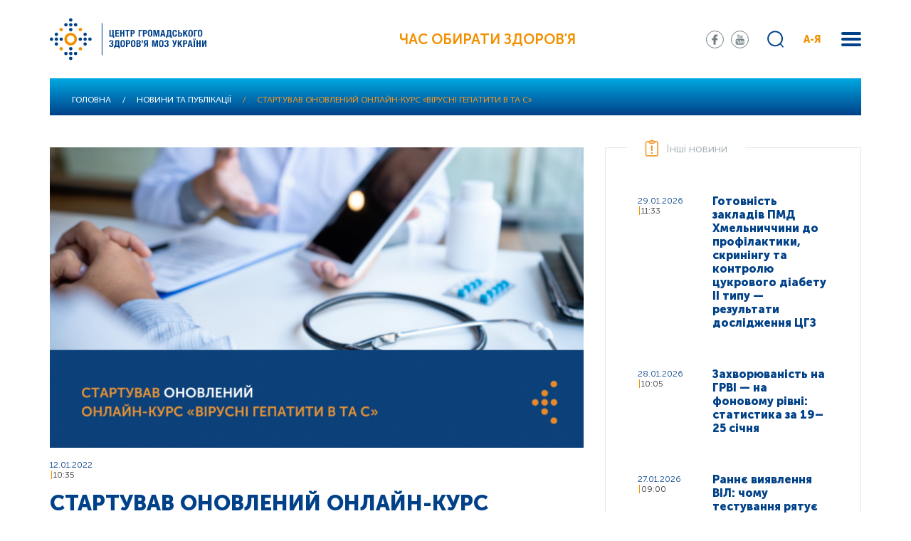

--- FILE ---
content_type: text/html; charset=UTF-8
request_url: https://phc.org.ua/news/startuvav-onovleniy-onlayn-kurs-virusni-gepatiti-v-ta-s
body_size: 19384
content:
<!DOCTYPE html>
<html lang="uk" dir="ltr" prefix="content: http://purl.org/rss/1.0/modules/content/  dc: http://purl.org/dc/terms/  foaf: http://xmlns.com/foaf/0.1/  og: http://ogp.me/ns#  rdfs: http://www.w3.org/2000/01/rdf-schema#  schema: http://schema.org/  sioc: http://rdfs.org/sioc/ns#  sioct: http://rdfs.org/sioc/types#  skos: http://www.w3.org/2004/02/skos/core#  xsd: http://www.w3.org/2001/XMLSchema# ">
  <head>
    <meta charset="utf-8" />
<link rel="canonical" href="http://phc.org.ua/news/startuvav-onovleniy-onlayn-kurs-virusni-gepatiti-v-ta-s" />
<meta name="description" content="На платформі дистанційного навчання Центру громадського здоров’я стартував оновлений навчальний курс «Вірусні гепатити В та С». Курс розроблено на основі Стандартів лікування вірусних гепатитів В і С, прийнятих у 2021 році." />
<meta property="og:image" content="https://phc.org.ua/sites/default/files/2022-01/11-01-2022-kurs-hepatitis.png" />
<meta name="MobileOptimized" content="width" />
<meta name="HandheldFriendly" content="true" />
<meta name="viewport" content="width=device-width, initial-scale=1.0" />
<link rel="shortcut icon" href="/sites/default/files/favicon_01.png" type="image/png" />
<link rel="alternate" hreflang="uk" href="http://phc.org.ua/news/startuvav-onovleniy-onlayn-kurs-virusni-gepatiti-v-ta-s" />
<link rel="revision" href="http://phc.org.ua/news/startuvav-onovleniy-onlayn-kurs-virusni-gepatiti-v-ta-s" />

    <title>Стартував оновлений онлайн-курс «Вірусні гепатити В та С» | Центр громадського здоров’я</title>
    <link rel="stylesheet" media="all" href="/sites/default/files/css/css_DduFjoNRmR6joHT_CpfByEVjZbQxyi7H8d4AZDDvgrw.css" />
<link rel="stylesheet" media="all" href="//fonts.googleapis.com/css?family=Roboto:100,300,400,500,700,900&amp;amp;subset=cyrillic" />
<link rel="stylesheet" media="all" href="//stackpath.bootstrapcdn.com/bootstrap/4.1.3/css/bootstrap.min.css" />
<link rel="stylesheet" media="all" href="/sites/default/files/css/css_o5qxaitWqGoU7uuTfkQOQhVbwUyisA8G9fBeDJz87DM.css" />

    
<!--[if lte IE 8]>
<script src="/sites/default/files/js/js_VtafjXmRvoUgAzqzYTA3Wrjkx9wcWhjP0G4ZnnqRamA.js"></script>
<![endif]-->

  </head>
  <body>
        <a href="#main-content" class="visually-hidden focusable">
      Перейти до основного вмісту
    </a>
    
      <div class="dialog-off-canvas-main-canvas" data-off-canvas-main-canvas>
    <div class="wrapper">
    <div class="search-block">
    <div class="container">
            <div class="row">
                    <div class="col-12">
                            <div class="search-form">
                                <div class="search-block-form" data-drupal-selector="search-block-form" id="block-moz-search" role="search">
  
    
      <form action="/search/content" method="get" id="search-block-form" accept-charset="UTF-8">
  <div class="js-form-item form-item js-form-type-search form-item-keys js-form-item-keys form-no-label">
      <label for="edit-keys" class="visually-hidden">Пошук</label>
        <input title="Введіть терміни, які необхідно знайти." data-drupal-selector="edit-keys" type="search" id="edit-keys" name="keys" value="" size="15" maxlength="128" class="form-search" />

        </div>
<div data-drupal-selector="edit-actions" class="form-actions js-form-wrapper form-wrapper" id="edit-actions"><input data-drupal-selector="edit-submit" type="submit" id="edit-submit" value="Пошук" class="button js-form-submit form-submit" />
</div>

</form>

  </div>

                                    <div class="close-search"></div>
                            </div>
                    </div>
            </div>
    </div>
</div>

<div class="menu">
    <div class="container">
          <div>
    <nav role="navigation" aria-labelledby="block-moz-main-menu-menu" id="block-moz-main-menu">
            
  <h2 class="visually-hidden" id="block-moz-main-menu-menu">Основна навіґація</h2>
  

        
                    <div class="menu-in">
                                <div class="one-sub-menu">
                      <div class="one-sub-tit">
                            <a href="/pro-centr" data-drupal-link-system-path="node/1117">Про центр</a>
                      </div>
                                                                <ul>
                                  <li>
                    <a href="/pro-centr/ustanovchi-dokumenti" data-drupal-link-system-path="node/1119">Установчі документи</a>
                                      </li>
                                  <li>
                    <a href="/pro-centr/zapobigannya-korupcii" data-drupal-link-system-path="node/1267">Запобігання корупції</a>
                                      </li>
                                  <li>
                    <a href="/pro-centr/vnutrishniy-audit" data-drupal-link-system-path="node/1483">Внутрішній аудит</a>
                                      </li>
                                  <li>
                    <a href="/pro-centr/proekti" data-drupal-link-system-path="node/1104">Проєкти</a>
                                      </li>
                                  <li>
                    <a href="/pro-centr/zakupivli" data-drupal-link-system-path="node/1192">Закупівлі</a>
                                      </li>
                                  <li>
                    <a href="/pro-centr/intervenciyna-epidemiologichna-sluzhba" data-drupal-link-system-path="node/1773">Інтервенційна епідеміологічна служба</a>
                                      </li>
                                  <li>
                    <a href="/pro-centr/ntgei" title="Національна технічна група експертів з питань імунопрофілактики (НТГЕІ)" data-drupal-link-system-path="node/1942">НТГЕІ</a>
                                      </li>
                                  <li>
                    <a href="/pro-centr/usunennya-pravovikh-bareriv" data-drupal-link-system-path="node/1818">Усунення правових бар’єрів</a>
                                      </li>
                                  <li>
                    <a href="/pro-centr/donacii" data-drupal-link-system-path="node/2020">Донації</a>
                                      </li>
                                  <li>
                    <a href="/pro-centr/energomenedzhment" data-drupal-link-system-path="node/3628">Енергоменеджмент</a>
                                      </li>
                                  <li>
                    <a href="/pro-centr/contacts" title="Контакти" data-drupal-link-system-path="node/13">Контакти</a>
                                      </li>
                          </ul>
        
                                      </div>
                                <div class="one-sub-menu">
                      <div class="one-sub-tit">
                            <a href="/kontrol-zakhvoryuvan" data-drupal-link-system-path="node/1107">Контроль захворювань</a>
                      </div>
                                                                <ul>
                                  <li>
                    <a href="/kontrol-zakhvoryuvan/tuberkuloz" data-drupal-link-system-path="node/1108">Туберкульоз</a>
                                      </li>
                                  <li>
                    <a href="/kontrol-zakhvoryuvan/vilsnid" data-drupal-link-system-path="node/1109">ВІЛ/СНІД</a>
                                      </li>
                                  <li>
                    <a href="/kontrol-zakhvoryuvan/virusni-gepatiti" data-drupal-link-system-path="node/1252">Вірусні гепатити</a>
                                      </li>
                                  <li>
                    <a href="/kontrol-zakhvoryuvan/inshi-infekciyni-zakhvoryuvannya" data-drupal-link-system-path="node/1156">Інші інфекційні захворювання</a>
                                      </li>
                                  <li>
                    <a href="/kontrol-zakhvoryuvan/imunizaciya" data-drupal-link-system-path="node/1245">Імунізація</a>
                                      </li>
                                  <li>
                    <a href="/kontrol-zakhvoryuvan/antimikrobna-rezistentnist" data-drupal-link-system-path="node/2556">Антимікробна резистентність</a>
                                      </li>
                                  <li>
                    <a href="/kontrol-zakhvoryuvan/infekciyniy-kontrol" data-drupal-link-system-path="node/1722">Інфекційний контроль</a>
                                      </li>
                                  <li>
                    <a href="/kontrol-zakhvoryuvan/neinfekciyni-zakhvoryuvannya" data-drupal-link-system-path="node/1258">Неінфекційні захворювання</a>
                                      </li>
                                  <li>
                    <a href="/kontrol-zakhvoryuvan/zalezhnist-vid-psikhoaktivnikh-rechovin" data-drupal-link-system-path="node/1110">Залежність від психоактивних речовин</a>
                                      </li>
                                  <li>
                    <a href="/kontrol-zakhvoryuvan/farmmenedzhment" data-drupal-link-system-path="node/1269">Фармменеджмент</a>
                                      </li>
                                  <li>
                    <a href="/kontrol-zakhvoryuvan/medichna-dopomoga-za-kordonom" title="Медична допомога вимушеним переселенцям за кордоном" data-drupal-link-system-path="node/3424">Меддопомога за кордоном</a>
                                      </li>
                          </ul>
        
                                      </div>
                                <div class="one-sub-menu">
                      <div class="one-sub-tit">
                            <a href="/kontrol-zakhvoryuvan/laboratorni-doslidzhennya/vsesvitnya-programa-laboratornogo-liderstva" title="Всесвітня програма лабораторного лідерства (GLLP)" data-drupal-link-system-path="node/3666">Всесвітня програма лабораторного лідерства</a>
                      </div>
                                      </div>
                                <div class="one-sub-menu">
                      <div class="one-sub-tit">
                            <a href="/eu4health" title="Програма EU4Health в Україні" data-drupal-link-system-path="node/3799">EU4Health</a>
                      </div>
                                      </div>
                                <div class="one-sub-menu">
                      <div class="one-sub-tit">
                            <a href="/promociya-zdorovya" data-drupal-link-system-path="node/1546">Промоція здоров’я</a>
                      </div>
                                                                <ul>
                                  <li>
                    <a href="/promociya-zdorovya/materiali-z-promocii-zdorovya" data-drupal-link-system-path="node/1262">Матеріали з промоції здоров’я</a>
                                      </li>
                                  <li>
                    <a href="/promociya-zdorovya/onlayn-testi" data-drupal-link-system-path="node/3085">Онлайн-тести</a>
                                      </li>
                          </ul>
        
                                      </div>
                                <div class="one-sub-menu">
                      <div class="one-sub-tit">
                            <a href="/karera-ta-navchannya" data-drupal-link-system-path="node/1363">Кар’єра</a>
                      </div>
                                                                <ul>
                                  <li>
                    <a href="/karera-ta-navchannya/vakansii" data-drupal-link-system-path="node/1120">Вакансії</a>
                                      </li>
                                  <li>
                    <a href="/karera-ta-navchannya/sertifikaciya-iso" data-drupal-link-system-path="node/3476">Сертифікація ISO</a>
                                      </li>
                                  <li>
                    <a href="/karera-ta-navchannya/bezperervniy-profesiyniy-rozvitok" data-drupal-link-system-path="node/4837">Безперервний професійний розвиток</a>
                                      </li>
                          </ul>
        
                                      </div>
                                <div class="one-sub-menu">
                      <div class="one-sub-tit">
                            <a href="https://courses.phc.org.ua/">Дистанційне навчання</a>
                      </div>
                                      </div>
                                <div class="one-sub-menu">
                      <div class="one-sub-tit">
                            <a href="/naukova-diyalnist" data-drupal-link-system-path="node/2703">Наукова діяльність</a>
                      </div>
                                      </div>
                                <div class="one-sub-menu">
                      <div class="one-sub-tit">
                            <a href="/regionalni-sistemi-gromadskogo-zdorovya" data-drupal-link-system-path="node/1822">Регіональні системи ГЗ</a>
                      </div>
                                                                <ul>
                                  <li>
                    <a href="/regionalni-sistemi-gromadskogo-zdorovya/gromadske-zdorovya-ukraini-profili-regioniv" title="Громадське здоров’я України: профілі регіонів" data-drupal-link-system-path="node/3463">Профілі регіонів</a>
                                      </li>
                          </ul>
        
                                      </div>
                                <div class="one-sub-menu">
                      <div class="one-sub-tit">
                            <a href="/news" data-drupal-link-system-path="news">Новини та публікації</a>
                      </div>
                                                                <ul>
                                  <li>
                    <a href="/news/all" data-drupal-link-system-path="news/all">Всі новини та публікації</a>
                                      </li>
                                  <li>
                    <a href="/promociya-zdorovya/daydzhest-cgz" title="Щомісячний дайджест для медпрацівників" data-drupal-link-system-path="node/3088">Дайджест ЦГЗ</a>
                                      </li>
                                  <li>
                    <a href="/promociya-zdorovya/daydzhest-pro-covid-19-cifri-i-fakti" title="Щотижневий дайджест про COVID-19: цифри і факти" data-drupal-link-system-path="node/3529">Дайджест про COVID-19</a>
                                      </li>
                          </ul>
        
                                      </div>
                                <div class="one-sub-menu">
                      <div class="one-sub-tit">
                            <a href="/reaguvannya-na-nadzvichayni-situacii" data-drupal-link-system-path="node/3150">Реагування на надзвичайні ситуації</a>
                      </div>
                                      </div>
                                <div class="one-sub-menu">
                      <div class="one-sub-tit">
                            <a href="/monitoring-i-statistika" data-drupal-link-system-path="node/3152">Моніторинг і статистика</a>
                      </div>
                                      </div>
                                <div class="one-sub-menu">
                      <div class="one-sub-tit">
                            <a href="/uptodate" data-drupal-link-system-path="node/3251">UpToDate</a>
                      </div>
                                      </div>
                        </div>
        


  </nav>

  </div>

    </div>
</div>


    <div class="menu-abc">
        <div class="sub-back">
                <a href="#">
                    назад в меню
                </a>
        </div>
        <div class="container">
            <nav role="navigation" aria-labelledby="block-aya-menu" id="block-aya">
            <div class="menu-abc-in">
                    <div class="one-sub-menu-abc">
                <div class="one-sub-tit-abc">
                    <span>І</span>
                </div>
                <ul>
                                            <li>
                            <a href="/kontrol-zakhvoryuvan/imunizaciya" data-drupal-link-system-path="node/1245">Імунізація</a>
                        </li>
                                            <li>
                            <a href="/kontrol-zakhvoryuvan/neinfekciyni-zakhvoryuvannya/sercevo-sudinni-zakhvoryuvannya/insult" data-drupal-link-system-path="node/1556">Інсульт</a>
                        </li>
                                            <li>
                            <a href="/kontrol-zakhvoryuvan/inshi-infekciyni-zakhvoryuvannya/infekcii-scho-peredayutsya-statevim-shlyakhom-ipssh" data-drupal-link-system-path="node/1175">Інфекції, що передаються статевим шляхом (ІПСШ)</a>
                        </li>
                                            <li>
                            <a href="/kontrol-zakhvoryuvan/inshi-infekciyni-zakhvoryuvannya/infekciyna-zakhvoryuvanist-naselennya-ukraini" data-drupal-link-system-path="node/1257">Інфекційна захворюваність населення України</a>
                        </li>
                                            <li>
                            <a href="/kontrol-zakhvoryuvan/inshi-infekciyni-zakhvoryuvannya/krapelni-infekcii/infekciyniy-mononukleoz" data-drupal-link-system-path="node/2635">Інфекційний мононуклеоз</a>
                        </li>
                                    </ul>
            </div>
                    <div class="one-sub-menu-abc">
                <div class="one-sub-tit-abc">
                    <span>А</span>
                </div>
                <ul>
                                            <li>
                            <a href="/kontrol-zakhvoryuvan/antimikrobna-rezistentnist" data-drupal-link-system-path="node/2556">Антимікробна резистентність</a>
                        </li>
                                            <li>
                            <a href="/kontrol-zakhvoryuvan/inshi-infekciyni-zakhvoryuvannya/sapronozi/antraks" title="Антракс (сибірка)" data-drupal-link-system-path="node/2634">Антракс (сибірка)</a>
                        </li>
                                            <li>
                            <a href="/kontrol-zakhvoryuvan/neinfekciyni-zakhvoryuvannya/sercevo-sudinni-zakhvoryuvannya/arterialna-gipertenziya" title="Артеріальна гіпертензія (артеріальна гіпертонія)" data-drupal-link-system-path="node/1554">Артеріальна гіпертензія</a>
                        </li>
                                            <li>
                            <a href="/kontrol-zakhvoryuvan/neinfekciyni-zakhvoryuvannya/inshi-neinfekciyni-zakhvoryuvannya/autizm" data-drupal-link-system-path="node/1558">Аутизм</a>
                        </li>
                                    </ul>
            </div>
                    <div class="one-sub-menu-abc">
                <div class="one-sub-tit-abc">
                    <span>Б</span>
                </div>
                <ul>
                                            <li>
                            <a href="/kontrol-zakhvoryuvan/inshi-infekciyni-zakhvoryuvannya/krapelni-infekcii/blizkoskhidniy-respiratorniy-sindrom-mers-cov" data-drupal-link-system-path="node/2632">Близькосхідний респіраторний синдром (MERS-CoV)</a>
                        </li>
                                            <li>
                            <a href="/kontrol-zakhvoryuvan/inshi-infekciyni-zakhvoryuvannya/kharchovi-otruennya/botulizm" data-drupal-link-system-path="node/1270">Ботулізм</a>
                        </li>
                                            <li>
                            <a href="/kontrol-zakhvoryuvan/inshi-infekciyni-zakhvoryuvannya/osoblivo-nebezpechni-infekcii/bruceloz" data-drupal-link-system-path="node/1274">Бруцельоз</a>
                        </li>
                                    </ul>
            </div>
                    <div class="one-sub-menu-abc">
                <div class="one-sub-tit-abc">
                    <span>В</span>
                </div>
                <ul>
                                            <li>
                            <a href="/kontrol-zakhvoryuvan/vilsnid" data-drupal-link-system-path="node/1109">ВІЛ/СНІД</a>
                        </li>
                                            <li>
                            <a href="/kontrol-zakhvoryuvan/virusni-gepatiti" data-drupal-link-system-path="node/1252">Вірусні гепатити</a>
                        </li>
                                            <li>
                            <a href="/kontrol-zakhvoryuvan/inshi-infekciyni-zakhvoryuvannya/krapelni-infekcii/vispa-mavp" data-drupal-link-system-path="node/2631">Віспа мавп</a>
                        </li>
                                            <li>
                            <a href="/kontrol-zakhvoryuvan/inshi-infekciyni-zakhvoryuvannya/krapelni-infekcii/vitryana-vispa" title="Вітряна віспа (вітрянка)" data-drupal-link-system-path="node/1913">Вітряна віспа</a>
                        </li>
                                    </ul>
            </div>
                    <div class="one-sub-menu-abc">
                <div class="one-sub-tit-abc">
                    <span>Г</span>
                </div>
                <ul>
                                            <li>
                            <a href="/kontrol-zakhvoryuvan/inshi-infekciyni-zakhvoryuvannya/osoblivo-nebezpechni-infekcii/virusni-gemoragichni-garyachki/garyachka-zakhidnogo-nilu" title="Геморагічна гарячка Західного Нілу" data-drupal-link-system-path="node/2637">Гарячка Західного Нілу</a>
                        </li>
                                            <li>
                            <a href="/kontrol-zakhvoryuvan/inshi-infekciyni-zakhvoryuvannya/kishkovi-infekcii/gostri-kishkovi-infekcii" data-drupal-link-system-path="node/1237">Гострі кишкові інфекції</a>
                        </li>
                                            <li>
                            <a href="/kontrol-zakhvoryuvan/inshi-infekciyni-zakhvoryuvannya/zakhvoryuvanist-na-grip-ta-grvi-v-ukraini" title="Грип та ГРВІ" data-drupal-link-system-path="node/1660">Грип</a>
                        </li>
                                            <li>
                            <a href="https://phc.org.ua/news/10-faktiv-pro-grudne-vigodovuvannya">Грудне вигодовування</a>
                        </li>
                                    </ul>
            </div>
                    <div class="one-sub-menu-abc">
                <div class="one-sub-tit-abc">
                    <span>Д</span>
                </div>
                <ul>
                                            <li>
                            <a href="/kontrol-zakhvoryuvan/inshi-infekciyni-zakhvoryuvannya/krapelni-infekcii/difteriya" data-drupal-link-system-path="node/1254">Дифтерія</a>
                        </li>
                                    </ul>
            </div>
                    <div class="one-sub-menu-abc">
                <div class="one-sub-tit-abc">
                    <span>Е</span>
                </div>
                <ul>
                                            <li>
                            <a href="/kontrol-zakhvoryuvan/inshi-infekciyni-zakhvoryuvannya/krapelni-infekcii/enterovirusna-infekciya" data-drupal-link-system-path="node/1239">Ентеровірусна інфекція</a>
                        </li>
                                            <li>
                            <a href="/kontrol-zakhvoryuvan/neinfekciyni-zakhvoryuvannya/inshi-neinfekciyni-zakhvoryuvannya/epilepsiya" data-drupal-link-system-path="node/1557">Епілепсія</a>
                        </li>
                                    </ul>
            </div>
                    <div class="one-sub-menu-abc">
                <div class="one-sub-tit-abc">
                    <span>Ж</span>
                </div>
                <ul>
                                            <li>
                            <a href="/kontrol-zakhvoryuvan/inshi-infekciyni-zakhvoryuvannya/osoblivo-nebezpechni-infekcii/virusni-gemoragichni-garyachki/zhovta-garyachka" data-drupal-link-system-path="node/1278">Жовта гарячка</a>
                        </li>
                                    </ul>
            </div>
                    <div class="one-sub-menu-abc">
                <div class="one-sub-tit-abc">
                    <span>З</span>
                </div>
                <ul>
                                            <li>
                            <a href="/kontrol-zakhvoryuvan/neinfekciyni-zakhvoryuvannya/inshi-neinfekciyni-zakhvoryuvannya/zakhvoryuvannya-organiv-zoru" data-drupal-link-system-path="node/1560">Захворювання органів зору</a>
                        </li>
                                            <li>
                            <a href="/promociya-zdorovya/proekt-prozdorove" data-drupal-link-system-path="node/1259">Здорове харчування</a>
                        </li>
                                            <li>
                            <a href="/news/zakhvoryuvannya-rotovoi-porozhnini-scho-varto-znati-i-yak-uberegtisya" data-drupal-link-system-path="node/1373">Здоров’я ротової порожнини</a>
                        </li>
                                    </ul>
            </div>
                    <div class="one-sub-menu-abc">
                <div class="one-sub-tit-abc">
                    <span>К</span>
                </div>
                <ul>
                                            <li>
                            <a href="/kontrol-zakhvoryuvan/imunizaciya/zagalna-informaciya" data-drupal-link-system-path="node/1246">Календар щеплень</a>
                        </li>
                                            <li>
                            <a href="/kontrol-zakhvoryuvan/inshi-infekciyni-zakhvoryuvannya/krapelni-infekcii/kashlyuk" title="Кашлюк (коклюш)" data-drupal-link-system-path="node/1244">Кашлюк</a>
                        </li>
                                            <li>
                            <a href="/kontrol-zakhvoryuvan/inshi-infekciyni-zakhvoryuvannya/krapelni-infekcii/kir" data-drupal-link-system-path="node/1240">Кір</a>
                        </li>
                                            <li>
                            <a href="/kontrol-zakhvoryuvan/inshi-infekciyni-zakhvoryuvannya/koronavirusna-infekciya-covid-19" data-drupal-link-system-path="node/1878">Коронавірусна інфекція COVID-19</a>
                        </li>
                                            <li>
                            <a href="/kontrol-zakhvoryuvan/inshi-infekciyni-zakhvoryuvannya/krapelni-infekcii/krasnukha" data-drupal-link-system-path="node/2633">Краснуха</a>
                        </li>
                                            <li>
                            <a href="/kontrol-zakhvoryuvan/inshi-infekciyni-zakhvoryuvannya/osoblivo-nebezpechni-infekcii/virusni-gemoragichni-garyachki/krim-kongo-gemoragichna-garyachka" data-drupal-link-system-path="node/2636">Крим-Конго геморагічна гарячка</a>
                        </li>
                                    </ul>
            </div>
                    <div class="one-sub-menu-abc">
                <div class="one-sub-tit-abc">
                    <span>Л</span>
                </div>
                <ul>
                                            <li>
                            <a href="/kontrol-zakhvoryuvan/inshi-infekciyni-zakhvoryuvannya/osoblivo-nebezpechni-infekcii/khvoroba-layma" title="Хвороба Лайма (кліщовий бореліоз, Лайм-бореліоз)" data-drupal-link-system-path="node/2625">Лайм-бореліоз</a>
                        </li>
                                            <li>
                            <a href="/kontrol-zakhvoryuvan/inshi-infekciyni-zakhvoryuvannya/osoblivo-nebezpechni-infekcii/leptospiroz" data-drupal-link-system-path="node/1236">Лептоспіроз</a>
                        </li>
                                            <li>
                            <a href="/kontrol-zakhvoryuvan/inshi-infekciyni-zakhvoryuvannya/listerioz" data-drupal-link-system-path="node/1268">Лістеріоз</a>
                        </li>
                                    </ul>
            </div>
                    <div class="one-sub-menu-abc">
                <div class="one-sub-tit-abc">
                    <span>М</span>
                </div>
                <ul>
                                            <li>
                            <a href="/kontrol-zakhvoryuvan/inshi-infekciyni-zakhvoryuvannya/osoblivo-nebezpechni-infekcii/malyariya" data-drupal-link-system-path="node/1235">Малярія</a>
                        </li>
                                            <li>
                            <a href="/kontrol-zakhvoryuvan/inshi-infekciyni-zakhvoryuvannya/krapelni-infekcii/meningokokova-infekciya" data-drupal-link-system-path="node/1911">Менінгококова інфекція</a>
                        </li>
                                    </ul>
            </div>
                    <div class="one-sub-menu-abc">
                <div class="one-sub-tit-abc">
                    <span>О</span>
                </div>
                <ul>
                                            <li>
                            <a href="/kontrol-zakhvoryuvan/neinfekciyni-zakhvoryuvannya/onkologichni-zakhvoryuvannya" data-drupal-link-system-path="node/1549">Онкологічні захворювання</a>
                        </li>
                                            <li>
                            <a href="/kontrol-zakhvoryuvan/inshi-infekciyni-zakhvoryuvannya/kharchovi-otruennya/otruennya-dikoroslimi-gribami-ta-roslinami" data-drupal-link-system-path="node/2626">Отруєння дикорослими грибами та рослинами</a>
                        </li>
                                    </ul>
            </div>
                    <div class="one-sub-menu-abc">
                <div class="one-sub-tit-abc">
                    <span>П</span>
                </div>
                <ul>
                                            <li>
                            <a href="/kontrol-zakhvoryuvan/inshi-infekciyni-zakhvoryuvannya/poliomielit-gvp" title="Поліомієліт (гострий в’ялий параліч)" data-drupal-link-system-path="node/1277">Поліомієліт (ГВП)</a>
                        </li>
                                            <li>
                            <a href="/kontrol-zakhvoryuvan/inshi-infekciyni-zakhvoryuvannya/pravec" data-drupal-link-system-path="node/1234">Правець</a>
                        </li>
                                            <li>
                            <a href="/kontrol-zakhvoryuvan/neinfekciyni-zakhvoryuvannya/profesiyne-zdorovya" data-drupal-link-system-path="node/2592">Професійне здоров’я</a>
                        </li>
                                            <li>
                            <a href="/news/psikhichne-zdorovya-molodi" data-drupal-link-system-path="node/1518">Психічне здоров’я</a>
                        </li>
                                            <li>
                            <a href="/kontrol-zakhvoryuvan/inshi-infekciyni-zakhvoryuvannya/krapelni-infekcii/grip-ptici" data-drupal-link-system-path="node/2430">Пташиний грип</a>
                        </li>
                                    </ul>
            </div>
                    <div class="one-sub-menu-abc">
                <div class="one-sub-tit-abc">
                    <span>Р</span>
                </div>
                <ul>
                                            <li>
                            <a href="/kontrol-zakhvoryuvan/inshi-infekciyni-zakhvoryuvannya/riziki-dlya-gromadskogo-zdorovya" data-drupal-link-system-path="node/1614">Ризики для громадського здоров’я</a>
                        </li>
                                            <li>
                            <a href="/kontrol-zakhvoryuvan/inshi-infekciyni-zakhvoryuvannya/kishkovi-infekcii/rotavirusna-infekciya" data-drupal-link-system-path="node/2620">Ротавірусна інфекція (ротавірусний ентерит)</a>
                        </li>
                                    </ul>
            </div>
                    <div class="one-sub-menu-abc">
                <div class="one-sub-tit-abc">
                    <span>С</span>
                </div>
                <ul>
                                            <li>
                            <a href="/kontrol-zakhvoryuvan/inshi-infekciyni-zakhvoryuvannya/kishkovi-infekcii/salmoneloz" data-drupal-link-system-path="node/2293">Сальмонельоз</a>
                        </li>
                                            <li>
                            <a href="/news/kokhane-zdorovya" data-drupal-link-system-path="node/1889">Сексуальне і репродуктивне здоров’я</a>
                        </li>
                                            <li>
                            <a href="/kontrol-zakhvoryuvan/inshi-infekciyni-zakhvoryuvannya/osoblivo-nebezpechni-infekcii/skaz" data-drupal-link-system-path="node/1243">Сказ</a>
                        </li>
                                            <li>
                            <a href="/kontrol-zakhvoryuvan/inshi-infekciyni-zakhvoryuvannya/krapelni-infekcii/skarlatina" data-drupal-link-system-path="node/1892">Скарлатина</a>
                        </li>
                                            <li>
                            <a href="/kontrol-zakhvoryuvan/inshi-infekciyni-zakhvoryuvannya/krapelni-infekcii/streptokokova-infekciya" data-drupal-link-system-path="node/1912">Стрептококова інфекція</a>
                        </li>
                                    </ul>
            </div>
                    <div class="one-sub-menu-abc">
                <div class="one-sub-tit-abc">
                    <span>Т</span>
                </div>
                <ul>
                                            <li>
                            <a href="/kontrol-zakhvoryuvan/tuberkuloz/pro-tuberkuloz" data-drupal-link-system-path="node/3223">Туберкульоз</a>
                        </li>
                                            <li>
                            <a href="/kontrol-zakhvoryuvan/inshi-infekciyni-zakhvoryuvannya/osoblivo-nebezpechni-infekcii/tulyaremiya" data-drupal-link-system-path="node/1275">Туляремія</a>
                        </li>
                                    </ul>
            </div>
                    <div class="one-sub-menu-abc">
                <div class="one-sub-tit-abc">
                    <span>Х</span>
                </div>
                <ul>
                                            <li>
                            <a href="/kontrol-zakhvoryuvan/inshi-infekciyni-zakhvoryuvannya/osoblivo-nebezpechni-infekcii/virusni-gemoragichni-garyachki/ebola" data-drupal-link-system-path="node/1279">Хвороба, спричинена вірусом Ебола (ХСВЕ)</a>
                        </li>
                                            <li>
                            <a href="/kontrol-zakhvoryuvan/inshi-infekciyni-zakhvoryuvannya/osoblivo-nebezpechni-infekcii/kholera" data-drupal-link-system-path="node/1238">Холера</a>
                        </li>
                                            <li>
                            <a href="/kontrol-zakhvoryuvan/neinfekciyni-zakhvoryuvannya/khronichni-respiratorni-zakhvoryuvannya" title="Астма, ХОЗЛ (хронічний бронхіт)" data-drupal-link-system-path="node/1550">Хронічні респіраторні захворювання</a>
                        </li>
                                    </ul>
            </div>
                    <div class="one-sub-menu-abc">
                <div class="one-sub-tit-abc">
                    <span>Ш</span>
                </div>
                <ul>
                                            <li>
                            <a href="/kontrol-zakhvoryuvan/inshi-infekciyni-zakhvoryuvannya/kishkovi-infekcii/shigeloz" title="Шигельоз (дизентерія)" data-drupal-link-system-path="node/2622">Шигельоз</a>
                        </li>
                                            <li>
                            <a href="/news/do-uvagi-mandrivnikiv-chim-zagrozhue-shistosomoz-i-yak-uberegtisya" data-drupal-link-system-path="node/2408">Шистосомоз</a>
                        </li>
                                    </ul>
            </div>
            </div>

  </nav>

        </div>
    </div>


<!-- Header -->
<header>

<script async src="https://www.googletagmanager.com/gtag/js?id=G-QYKPP2W4R1"></script>
<script>
window.dataLayer = window.dataLayer || [];
function gtag(){dataLayer.push(arguments);}
gtag('js', new Date());
gtag('config', 'G-QYKPP2W4R1');
</script>

    <div class="container">
            <div class="row">
                    <div class="col-12">
                            <div class="header-in align-content-center align-items-center justify-content-between d-flex">
                                                                            <div class="logo">
                                              <div>
    <div id="block-moz-branding">
  
    
        <a href="/" rel="home">
      <img src="/themes/moz/logo.svg" alt="Головна" />
    </a>
      
</div>

  </div>

                                        </div>
                                                                                                                <div class="text-inside">
                                            Час обирати здоров'я
                                        </div>
                                                                        <div class="show-mob-menu">
                                            <span></span>
                                            <span></span>
                                            <span></span>
                                    </div>

                                    <div class="mobile-body-menu">
                                            <div class="mobile-body-menu-in">
                                                                                                            <div class="mobile-body-menu-top">
                                                                  <div>
    <div class="header-soc">
<div id="block-soc-seti">
  
    
        
            <div><ul>
     <li class="s-1"><a href="https://www.facebook.com/phc.org.ua/" target="_blank"></a></li>
     <li class="s-3"><a href="https://www.youtube.com/channel/UCLGgvj2X9l89kIYzTPUj7GA/feed" target="_blank"></a></li>
</ul></div>
      
  </div>
</div>
  </div>

                                                        </div>
                                                                                                                                                                <div class="mobile-body-menu-search">
                                                            <div class="search-block-form" data-drupal-selector="search-block-form" id="block-moz-search" role="search">
  
    
      <form action="/search/content" method="get" id="search-block-form" accept-charset="UTF-8">
  <div class="js-form-item form-item js-form-type-search form-item-keys js-form-item-keys form-no-label">
      <label for="edit-keys" class="visually-hidden">Пошук</label>
        <input title="Введіть терміни, які необхідно знайти." data-drupal-selector="edit-keys" type="search" id="edit-keys" name="keys" value="" size="15" maxlength="128" class="form-search" />

        </div>
<div data-drupal-selector="edit-actions" class="form-actions js-form-wrapper form-wrapper" id="edit-actions"><input data-drupal-selector="edit-submit" type="submit" id="edit-submit" value="Пошук" class="button js-form-submit form-submit" />
</div>

</form>

  </div>

                                                        </div>
                                                                                                                                                                <div class="mobile-list-menu">
                                                              <div>
        <div class="mobile-list-menu">
        <ul>
            <li class="mob-abc"><a href="#">А-Я</a></li>
                                                                                <li class="has-sub menu-item">
                    <a href="/pro-centr" data-drupal-link-system-path="node/1117">Про центр</a>
                                            <div class="sub-mob-menu">
                            <div class="sub-back">
                                <a href="#">
                                    назад в меню
                                </a>
                            </div>
                            <ul>
                                                                    <li>
                                        <a href="/pro-centr/ustanovchi-dokumenti" data-drupal-link-system-path="node/1119">Установчі документи</a>
                                    </li>
                                                                    <li>
                                        <a href="/pro-centr/zapobigannya-korupcii" data-drupal-link-system-path="node/1267">Запобігання корупції</a>
                                    </li>
                                                                    <li>
                                        <a href="/pro-centr/vnutrishniy-audit" data-drupal-link-system-path="node/1483">Внутрішній аудит</a>
                                    </li>
                                                                    <li>
                                        <a href="/pro-centr/proekti" data-drupal-link-system-path="node/1104">Проєкти</a>
                                    </li>
                                                                    <li>
                                        <a href="/pro-centr/zakupivli" data-drupal-link-system-path="node/1192">Закупівлі</a>
                                    </li>
                                                                    <li>
                                        <a href="/pro-centr/intervenciyna-epidemiologichna-sluzhba" data-drupal-link-system-path="node/1773">Інтервенційна епідеміологічна служба</a>
                                    </li>
                                                                    <li>
                                        <a href="/pro-centr/ntgei" title="Національна технічна група експертів з питань імунопрофілактики (НТГЕІ)" data-drupal-link-system-path="node/1942">НТГЕІ</a>
                                    </li>
                                                                    <li>
                                        <a href="/pro-centr/usunennya-pravovikh-bareriv" data-drupal-link-system-path="node/1818">Усунення правових бар’єрів</a>
                                    </li>
                                                                    <li>
                                        <a href="/pro-centr/donacii" data-drupal-link-system-path="node/2020">Донації</a>
                                    </li>
                                                                    <li>
                                        <a href="/pro-centr/energomenedzhment" data-drupal-link-system-path="node/3628">Енергоменеджмент</a>
                                    </li>
                                                                    <li>
                                        <a href="/pro-centr/contacts" title="Контакти" data-drupal-link-system-path="node/13">Контакти</a>
                                    </li>
                                                            </ul>
                        </div>
                                    </li>
                                                                                <li class="has-sub menu-item">
                    <a href="/kontrol-zakhvoryuvan" data-drupal-link-system-path="node/1107">Контроль захворювань</a>
                                            <div class="sub-mob-menu">
                            <div class="sub-back">
                                <a href="#">
                                    назад в меню
                                </a>
                            </div>
                            <ul>
                                                                    <li>
                                        <a href="/kontrol-zakhvoryuvan/tuberkuloz" data-drupal-link-system-path="node/1108">Туберкульоз</a>
                                    </li>
                                                                    <li>
                                        <a href="/kontrol-zakhvoryuvan/vilsnid" data-drupal-link-system-path="node/1109">ВІЛ/СНІД</a>
                                    </li>
                                                                    <li>
                                        <a href="/kontrol-zakhvoryuvan/virusni-gepatiti" data-drupal-link-system-path="node/1252">Вірусні гепатити</a>
                                    </li>
                                                                    <li>
                                        <a href="/kontrol-zakhvoryuvan/inshi-infekciyni-zakhvoryuvannya" data-drupal-link-system-path="node/1156">Інші інфекційні захворювання</a>
                                    </li>
                                                                    <li>
                                        <a href="/kontrol-zakhvoryuvan/imunizaciya" data-drupal-link-system-path="node/1245">Імунізація</a>
                                    </li>
                                                                    <li>
                                        <a href="/kontrol-zakhvoryuvan/antimikrobna-rezistentnist" data-drupal-link-system-path="node/2556">Антимікробна резистентність</a>
                                    </li>
                                                                    <li>
                                        <a href="/kontrol-zakhvoryuvan/infekciyniy-kontrol" data-drupal-link-system-path="node/1722">Інфекційний контроль</a>
                                    </li>
                                                                    <li>
                                        <a href="/kontrol-zakhvoryuvan/neinfekciyni-zakhvoryuvannya" data-drupal-link-system-path="node/1258">Неінфекційні захворювання</a>
                                    </li>
                                                                    <li>
                                        <a href="/kontrol-zakhvoryuvan/zalezhnist-vid-psikhoaktivnikh-rechovin" data-drupal-link-system-path="node/1110">Залежність від психоактивних речовин</a>
                                    </li>
                                                                    <li>
                                        <a href="/kontrol-zakhvoryuvan/farmmenedzhment" data-drupal-link-system-path="node/1269">Фармменеджмент</a>
                                    </li>
                                                                    <li>
                                        <a href="/kontrol-zakhvoryuvan/medichna-dopomoga-za-kordonom" title="Медична допомога вимушеним переселенцям за кордоном" data-drupal-link-system-path="node/3424">Меддопомога за кордоном</a>
                                    </li>
                                                            </ul>
                        </div>
                                    </li>
                                                                                <li class="menu-item">
                    <a href="/kontrol-zakhvoryuvan/laboratorni-doslidzhennya/vsesvitnya-programa-laboratornogo-liderstva" title="Всесвітня програма лабораторного лідерства (GLLP)" data-drupal-link-system-path="node/3666">Всесвітня програма лабораторного лідерства</a>
                                    </li>
                                                                                <li class="menu-item">
                    <a href="/eu4health" title="Програма EU4Health в Україні" data-drupal-link-system-path="node/3799">EU4Health</a>
                                    </li>
                                                                                <li class="has-sub menu-item">
                    <a href="/promociya-zdorovya" data-drupal-link-system-path="node/1546">Промоція здоров’я</a>
                                            <div class="sub-mob-menu">
                            <div class="sub-back">
                                <a href="#">
                                    назад в меню
                                </a>
                            </div>
                            <ul>
                                                                    <li>
                                        <a href="/promociya-zdorovya/materiali-z-promocii-zdorovya" data-drupal-link-system-path="node/1262">Матеріали з промоції здоров’я</a>
                                    </li>
                                                                    <li>
                                        <a href="/promociya-zdorovya/onlayn-testi" data-drupal-link-system-path="node/3085">Онлайн-тести</a>
                                    </li>
                                                            </ul>
                        </div>
                                    </li>
                                                                                <li class="has-sub menu-item">
                    <a href="/karera-ta-navchannya" data-drupal-link-system-path="node/1363">Кар’єра</a>
                                            <div class="sub-mob-menu">
                            <div class="sub-back">
                                <a href="#">
                                    назад в меню
                                </a>
                            </div>
                            <ul>
                                                                    <li>
                                        <a href="/karera-ta-navchannya/vakansii" data-drupal-link-system-path="node/1120">Вакансії</a>
                                    </li>
                                                                    <li>
                                        <a href="/karera-ta-navchannya/sertifikaciya-iso" data-drupal-link-system-path="node/3476">Сертифікація ISO</a>
                                    </li>
                                                                    <li>
                                        <a href="/karera-ta-navchannya/bezperervniy-profesiyniy-rozvitok" data-drupal-link-system-path="node/4837">Безперервний професійний розвиток</a>
                                    </li>
                                                            </ul>
                        </div>
                                    </li>
                                                                                <li class="menu-item">
                    <a href="https://courses.phc.org.ua/">Дистанційне навчання</a>
                                    </li>
                                                                                <li class="menu-item">
                    <a href="/naukova-diyalnist" data-drupal-link-system-path="node/2703">Наукова діяльність</a>
                                    </li>
                                                                                <li class="has-sub menu-item">
                    <a href="/regionalni-sistemi-gromadskogo-zdorovya" data-drupal-link-system-path="node/1822">Регіональні системи ГЗ</a>
                                            <div class="sub-mob-menu">
                            <div class="sub-back">
                                <a href="#">
                                    назад в меню
                                </a>
                            </div>
                            <ul>
                                                                    <li>
                                        <a href="/regionalni-sistemi-gromadskogo-zdorovya/gromadske-zdorovya-ukraini-profili-regioniv" title="Громадське здоров’я України: профілі регіонів" data-drupal-link-system-path="node/3463">Профілі регіонів</a>
                                    </li>
                                                            </ul>
                        </div>
                                    </li>
                                                                                <li class="has-sub menu-item">
                    <a href="/news" data-drupal-link-system-path="news">Новини та публікації</a>
                                            <div class="sub-mob-menu">
                            <div class="sub-back">
                                <a href="#">
                                    назад в меню
                                </a>
                            </div>
                            <ul>
                                                                    <li>
                                        <a href="/news/all" data-drupal-link-system-path="news/all">Всі новини та публікації</a>
                                    </li>
                                                                    <li>
                                        <a href="/promociya-zdorovya/daydzhest-cgz" title="Щомісячний дайджест для медпрацівників" data-drupal-link-system-path="node/3088">Дайджест ЦГЗ</a>
                                    </li>
                                                                    <li>
                                        <a href="/promociya-zdorovya/daydzhest-pro-covid-19-cifri-i-fakti" title="Щотижневий дайджест про COVID-19: цифри і факти" data-drupal-link-system-path="node/3529">Дайджест про COVID-19</a>
                                    </li>
                                                            </ul>
                        </div>
                                    </li>
                                                                                <li class="menu-item">
                    <a href="/reaguvannya-na-nadzvichayni-situacii" data-drupal-link-system-path="node/3150">Реагування на надзвичайні ситуації</a>
                                    </li>
                                                                                <li class="menu-item">
                    <a href="/monitoring-i-statistika" data-drupal-link-system-path="node/3152">Моніторинг і статистика</a>
                                    </li>
                                                                                <li class="menu-item">
                    <a href="/uptodate" data-drupal-link-system-path="node/3251">UpToDate</a>
                                    </li>
                    </ul>
    </div>

  </div>

                                                        </div>
                                                                                                </div>
                                    </div>

                                    <div class="header-right">
                                                                                              <div class="region-header">
    <div class="header-soc">
<div id="block-socseti">
  
    
        
            <div><ul>
     <li class="s-1"><a href="https://www.facebook.com/phc.org.ua/" target="_blank"></a></li>
     <li class="s-3"><a href="https://www.youtube.com/channel/UCLGgvj2X9l89kIYzTPUj7GA/feed" target="_blank"></a></li>
</ul></div>
      
  </div>
</div>
  </div>

                                                                                        <div class="search">
                                                    <div class="show-search"></div>
                                            </div>
                                            <div class="abc">
                                                    <a href="#">
                                                        А-Я
                                                    </a>
                                            </div>
                                            <div class="show-menu">
                                                    <span></span>
                                                    <span></span>
                                                    <span></span>
                                            </div>
                                    </div>
                            </div>
                    </div>
            </div>
    </div>
</header>        <main>
            <div class="container">
		<div class="row">
                    <div class="col-md-12">
			<div class="inside-top">
                                                                                                <div class="broad no-tit">
                                          <div>
    <div id="block-moz-breadcrumbs">
  
    
        <nav role="navigation" aria-labelledby="system-breadcrumb">
    <ul>
          <li>
                  <a href="/">Головна</a>
              </li>
              <li><span>/</span></li>
                <li>
                  <a href="/news">Новини та публікації</a>
              </li>
              <li><span>/</span></li>
                <li>
                    <span>Стартував оновлений онлайн-курс «Вірусні гепатити В та С»</span>
              </li>
              </ul>
  </nav>

  </div>

  </div>

                                    </div>
                                                    </div>
                    </div>
                                                                                    <div class="col-xl-8 col-lg-6 news-wrap">
                        <div class="row">
                            <div class="col-md-12">
                                  <div>
    <div id="block-moz-content">
  
    
      <article data-history-node-id="3043" role="article" about="/news/startuvav-onovleniy-onlayn-kurs-virusni-gepatiti-v-ta-s" typeof="schema:Article">
    <div class="full-news">
        
                  <span property="schema:name" content="Стартував оновлений онлайн-курс «Вірусні гепатити В та С»" class="hidden"></span>


        
        <div>
                            <div class="full-news-thumb">
                    
            <div>  <img property="schema:image" src="/sites/default/files/styles/stranica_novosti/public/2022-01/11-01-2022-kurs-hepatitis.png?itok=iepQuE_G" width="950" height="535" alt="Стартував оновлений онлайн-курс «Вірусні гепатити В та С»" typeof="foaf:Image" />


</div>
      
                </div>
                        <div class="full-news-data">
                <div class="news-data">
                    <div class="news-data-top">
                        12.01.2022
                    </div>
                    <div class="news-data-time">
                        10:35
                    </div>
                </div>
            </div>
            <h1><span property="schema:name">Стартував оновлений онлайн-курс «Вірусні гепатити В та С»</span>
</h1>
            <div class="full-news-content">
            <div property="schema:text"><p><strong>На платформі дистанційного навчання Центру громадського здоров’я стартував оновлений навчальний курс «Вірусні гепатити В та С». Курс розроблено на основі <a href="https://phc.org.ua/news/moz-priynyav-novi-standarti-likuvannya-gepatitiv-v-ta-s-stane-dostupnishim" target="_blank">Стандартів лікування</a> вірусних гепатитів В і С, прийнятих у 2021 році.</strong></p>

<p><strong>На курсі учасники дізнаються про:</strong></p>

<ul>
	<li aria-level="1">особливості патогенезу вірусних гепатитів;</li>
	<li aria-level="1">сучасні підходи до спрощеної діагностики та моніторингу ефективності лікування;</li>
	<li aria-level="1">новітні лікарські засоби для лікування вірусних гепатитів В та С та шанси на одужання;</li>
	<li aria-level="1">особливості лікування пацієнтів із такими супутніми захворюваннями як ВІЛ, ниркова недостатність, цироз печінки.</li>
</ul>

<p><strong>Пройти онлайн курс можна за посиланням: </strong><a href="https://courses.phc.org.ua/courses/course-v1:PHC+76+2022/about" target="_blank">phc.org.ua/courses</a></p>

<p>Курс є повністю безкоштовним. Відеолекції і завдання доступні в будь-який час. </p>

<p>Після успішного завершення курсу учасники отримають сертифікат. Він є підставою для нарахування балів безперервного професійного розвитку в еквіваленті 10 годин.</p>

<p>Наразі, відповідно до оціночних даних, 5% населення інфіковано вірусним гепатитом С (3,6% з них мають хронічний ВГС) і близько 1,5% інфіковано вірусним гепатитом В.</p>

<p>Вірусний гепатит С — виліковний. Завдяки новітнім препаратам прямої противірусної дії виліковність становить 95%, лікування триває від 12 до 24 тижнів і практично не пов’язано з побічними реакціями.</p>

<p>Вірусний гепатит В вимагає пожиттєвого лікування, однак завдяки вчасному прийому лікарських засобів розвиток хвороби можна значно стримати. Попередити захворювання можна завдяки триразовій вакцинації.</p>
</div>
      </div>
            <div class="share-news">
                <div class="share-news-name">
                    Поділитися
                </div>
                <div class="header-soc">
                    <ul>
                        <li class="s-1"><a href="#" data-js="facebook-share"></a></li>
                        <li class="s-2"><a href="#" data-js="twitter-share"></a></li>
                    </ul>
                </div>
            </div>
            <script>
                var twitterShare = document.querySelector('[data-js="twitter-share"]');
                twitterShare.onclick = function(e) {
                  e.preventDefault();
                  var twitterWindow = window.open('https://twitter.com/share?url=' + document.URL, 'twitter-popup', 'height=350,width=600');
                  if(twitterWindow.focus) { twitterWindow.focus(); }
                    return false;
                  }

                var facebookShare = document.querySelector('[data-js="facebook-share"]');

                facebookShare.onclick = function(e) {
                  e.preventDefault();
                  var facebookWindow = window.open('https://www.facebook.com/sharer/sharer.php?u=' + document.URL, 'facebook-popup', 'height=350,width=600');
                  if(facebookWindow.focus) { facebookWindow.focus(); }
                    return false;
                }
            </script>
        </div>
    </div>
</article>

  </div>

  </div>

                            </div>
                        </div>
                    </div>
                                            <div class="col-xl-4 col-lg-6">
                              <div>
    <div class="views-element-container" id="block-moz-views-block-news-block-3">
  
    
      <div><div class="all-news-home inside js-view-dom-id-a6a88bb78484ab6172561a32b95903e6963daaf9ad8c1922e600deb9d78032ba">
  
  
  
  <div class="all-news-tit">
            <span>
                    <i>
                            <svg  width="20" height="26" version="1.1" id="Шар_1" xmlns="http://www.w3.org/2000/svg" xmlns:xlink="http://www.w3.org/1999/xlink" x="0px" y="0px"
                                     width="24.667px" height="31px" viewBox="0 0 24.667 31" enable-background="new 0 0 24.667 31" xml:space="preserve">
                            <g>
                                    <path fill="#F19220" d="M10.851,11.246h2.57l-0.18,9.129h-2.236L10.851,11.246z M10.851,22.814h2.57v2.543h-2.57V22.814z"/>
                            </g>
                            <path fill="#F09121" stroke="#F19220" stroke-miterlimit="10" d="M20.73,3.985h-3.464V3.959c0-0.459-0.374-0.833-0.833-0.833h-2.176
                                    V3.1c0-0.696-0.566-1.264-1.263-1.264h-1.719c-0.695,0-1.262,0.567-1.262,1.264v0.026H7.838c-0.459,0-0.833,0.374-0.833,0.833v0.026
                                    H3.541c-1.17,0-2.122,0.951-2.122,2.121v21.058c0,1.169,0.952,2.122,2.122,2.122h17.19c1.169,0,2.122-0.953,2.122-2.122V6.106
                                    C22.852,4.937,21.9,3.985,20.73,3.985z M10.819,3.1c0-0.253,0.205-0.458,0.456-0.458h1.719c0.252,0,0.457,0.205,0.457,0.458v0.026
                                    h-2.632V3.1z M7.811,3.959c0-0.015,0.013-0.027,0.027-0.027h8.595c0.014,0,0.026,0.013,0.026,0.027v0.427c0,0,0,0.001,0,0.003
                                    c0,0,0,0.001,0,0.002v0.857c0,0.725-0.59,1.315-1.316,1.315H9.127c-0.726,0-1.316-0.591-1.316-1.315V3.959z M22.046,27.164
                                    c0,0.726-0.591,1.316-1.316,1.316H3.541c-0.726,0-1.316-0.591-1.316-1.316V6.106c0-0.725,0.59-1.315,1.316-1.315h3.464
                                    c0,0,0.144,1.054,0.176,1.201c0,0,0.19,1.278,1.946,1.378h6.016c0.698,0,1.319-0.339,1.706-0.861c0,0,0.397-0.592,0.417-1.261V4.791
                                    h3.464c0.725,0,1.316,0.591,1.316,1.315V27.164z"/>
                            </svg>
                    </i>
                    Інші новини
            </span>
    </div>
  
  
  

      <div class="one-news"><div class="views-field views-field-created-1"><span class="field-content"><div class="one-news-data">
	<div class="news-data">
		<div class="news-data-top">
			29.01.2026
		</div>
		<div class="news-data-time">
			11:33
		</div>
	</div>
</div></span></div><div class="views-field views-field-title"><div class="field-content one-news-link"><a href="/news/gotovnist-zakladiv-pmd-khmelnichchini-do-profilaktiki-skriningu-ta-kontrolyu-cukrovogo-diabetu" hreflang="uk">Готовність закладів ПМД  Хмельниччини до профілактики, скринінгу та контролю цукрового діабету ІІ типу — результати дослідження ЦГЗ </a></div></div></div>
    <div class="one-news"><div class="views-field views-field-created-1"><span class="field-content"><div class="one-news-data">
	<div class="news-data">
		<div class="news-data-top">
			28.01.2026
		</div>
		<div class="news-data-time">
			10:05
		</div>
	</div>
</div></span></div><div class="views-field views-field-title"><div class="field-content one-news-link"><a href="/news/zakhvoryuvanist-na-grvi-na-fonovomu-rivni-statistika-za-19-25-sichnya" hreflang="uk">Захворюваність на ГРВІ — на фоновому рівні: статистика за 19–25 січня</a></div></div></div>
    <div class="one-news"><div class="views-field views-field-created-1"><span class="field-content"><div class="one-news-data">
	<div class="news-data">
		<div class="news-data-top">
			27.01.2026
		</div>
		<div class="news-data-time">
			09:00
		</div>
	</div>
</div></span></div><div class="views-field views-field-title"><div class="field-content one-news-link"><a href="/news/ranne-viyavlennya-vil-chomu-testuvannya-ryatue-zhittya" hreflang="uk">Раннє виявлення ВІЛ: чому тестування рятує життя</a></div></div></div>
    <div class="one-news"><div class="views-field views-field-created-1"><span class="field-content"><div class="one-news-data">
	<div class="news-data">
		<div class="news-data-top">
			26.01.2026
		</div>
		<div class="news-data-time">
			15:50
		</div>
	</div>
</div></span></div><div class="views-field views-field-title"><div class="field-content one-news-link"><a href="/news/vidokremlene-rozmischennya-pacientiv-dlya-chogo-potribni-osoblivi-umovi-doglyadu-v-likarni" hreflang="uk">Відокремлене розміщення пацієнтів: для чого потрібні особливі умови догляду в лікарні</a></div></div></div>
    <div class="one-news"><div class="views-field views-field-created-1"><span class="field-content"><div class="one-news-data">
	<div class="news-data">
		<div class="news-data-top">
			26.01.2026
		</div>
		<div class="news-data-time">
			10:00
		</div>
	</div>
</div></span></div><div class="views-field views-field-title"><div class="field-content one-news-link"><a href="/news/displaziya-eroziya-i-polipi-scho-take-peredrakovi-stani-rshm-i-na-yaki-oznaki-zhinkam-zvernuti" hreflang="uk">Дисплазія, ерозія і поліпи: що таке передракові стани РШМ і на які ознаки жінкам звернути увагу </a></div></div></div>
    <div class="one-news"><div class="views-field views-field-created-1"><span class="field-content"><div class="one-news-data">
	<div class="news-data">
		<div class="news-data-top">
			25.01.2026
		</div>
		<div class="news-data-time">
			12:43
		</div>
	</div>
</div></span></div><div class="views-field views-field-title"><div class="field-content one-news-link"><a href="/news/khvoroba-z-minulogo-chi-realna-zagroza-scho-potribno-znati-pro-lepru" hreflang="uk">Хвороба з минулого чи реальна загроза? Що потрібно знати про лепру</a></div></div></div>
    <div class="one-news"><div class="views-field views-field-created-1"><span class="field-content"><div class="one-news-data">
	<div class="news-data">
		<div class="news-data-top">
			23.01.2026
		</div>
		<div class="news-data-time">
			16:00
		</div>
	</div>
</div></span></div><div class="views-field views-field-title"><div class="field-content one-news-link"><a href="/news/vakcini-proti-tuberkulozu-ta-skazu-ponad-274-tisyachi-doz-dlya-bezoplatnikh-scheplen" hreflang="uk">Вакцини проти туберкульозу та сказу: понад 274 тисячі доз для безоплатних щеплень доставлять до регіонів у лютому</a></div></div></div>
    <div class="one-news"><div class="views-field views-field-created-1"><span class="field-content"><div class="one-news-data">
	<div class="news-data">
		<div class="news-data-top">
			23.01.2026
		</div>
		<div class="news-data-time">
			09:53
		</div>
	</div>
</div></span></div><div class="views-field views-field-title"><div class="field-content one-news-link"><a href="/news/pozalegeneviy-tuberkuloz-scho-varto-znati-pro-simptomi-diagnostiku-i-likuvannya" hreflang="uk">Позалегеневий туберкульоз: що варто знати про симптоми, діагностику і лікування</a></div></div></div>
    <div class="one-news"><div class="views-field views-field-created-1"><span class="field-content"><div class="one-news-data">
	<div class="news-data">
		<div class="news-data-top">
			22.01.2026
		</div>
		<div class="news-data-time">
			14:00
		</div>
	</div>
</div></span></div><div class="views-field views-field-title"><div class="field-content one-news-link"><a href="/news/v-ukrainu-nadiyshlo-ponad-488-tisyach-doz-vakcini-penta-hib-vid-pyati-infekciy-dlya-ditey" hreflang="uk">В Україну надійшло понад 488 тисяч доз вакцини ПЕНТА-Hib від п’яти інфекцій для дітей</a></div></div></div>
    <div class="one-news"><div class="views-field views-field-created-1"><span class="field-content"><div class="one-news-data">
	<div class="news-data">
		<div class="news-data-top">
			22.01.2026
		</div>
		<div class="news-data-time">
			11:32
		</div>
	</div>
</div></span></div><div class="views-field views-field-title"><div class="field-content one-news-link"><a href="/news/yak-povyazani-arterialna-gipertenziya-ta-diabet-ii-tipu" hreflang="uk">Як пов’язані артеріальна гіпертензія та діабет ІІ типу </a></div></div></div>
    <div class="one-news"><div class="views-field views-field-created-1"><span class="field-content"><div class="one-news-data">
	<div class="news-data">
		<div class="news-data-top">
			21.01.2026
		</div>
		<div class="news-data-time">
			16:10
		</div>
	</div>
</div></span></div><div class="views-field views-field-title"><div class="field-content one-news-link"><a href="/news/centr-gromadskogo-zdorovya-otrimav-akreditaciyu-dlya-sertifikacii-personalu-za-iso-151892022" hreflang="uk">Центр громадського здоров’я отримав акредитацію для сертифікації персоналу за ISO 15189:2022 </a></div></div></div>
    <div class="one-news"><div class="views-field views-field-created-1"><span class="field-content"><div class="one-news-data">
	<div class="news-data">
		<div class="news-data-top">
			21.01.2026
		</div>
		<div class="news-data-time">
			12:01
		</div>
	</div>
</div></span></div><div class="views-field views-field-title"><div class="field-content one-news-link"><a href="/news/antiretrovirusnu-terapiyu-v-ukraini-otrimue-115-650-lyudey-yaki-zhivut-z-vil-dani-na-01012026" hreflang="uk">Антиретровірусну терапію в Україні отримує 115 650 людей, які живуть з ВІЛ, — дані на 01.01.2026</a></div></div></div>
    <div class="one-news"><div class="views-field views-field-created-1"><span class="field-content"><div class="one-news-data">
	<div class="news-data">
		<div class="news-data-top">
			21.01.2026
		</div>
		<div class="news-data-time">
			09:47
		</div>
	</div>
</div></span></div><div class="views-field views-field-title"><div class="field-content one-news-link"><a href="/news/zakhvoryuvanist-na-grvi-na-fonovomu-rivni-122-335-novikh-vipadkiv-za-minuliy-tizhden" hreflang="uk">Захворюваність на ГРВІ — на фоновому рівні: 122 335 нових випадків за минулий тиждень </a></div></div></div>
    <div class="one-news"><div class="views-field views-field-created-1"><span class="field-content"><div class="one-news-data">
	<div class="news-data">
		<div class="news-data-top">
			20.01.2026
		</div>
		<div class="news-data-time">
			14:00
		</div>
	</div>
</div></span></div><div class="views-field views-field-title"><div class="field-content one-news-link"><a href="/news/zaproshuemo-na-vebinar-razom-proti-raku-shiyki-matki-profilaktika-skrining-rannya-diagnostika" hreflang="uk">Запрошуємо на вебінар «Разом проти раку шийки матки: профілактика, скринінг, рання діагностика» </a></div></div></div>
    <div class="one-news"><div class="views-field views-field-created-1"><span class="field-content"><div class="one-news-data">
	<div class="news-data">
		<div class="news-data-top">
			20.01.2026
		</div>
		<div class="news-data-time">
			11:45
		</div>
	</div>
</div></span></div><div class="views-field views-field-title"><div class="field-content one-news-link"><a href="/news/v-ukraini-bezoplatno-vakcinuyut-vid-vpl-divchat-12-13-rokiv-scho-sche-varto-znati" hreflang="uk">В Україні безоплатно вакцинують від ВПЛ дівчат 12-13 років: що ще варто знати</a></div></div></div>
    <div class="one-news"><div class="views-field views-field-created-1"><span class="field-content"><div class="one-news-data">
	<div class="news-data">
		<div class="news-data-top">
			19.01.2026
		</div>
		<div class="news-data-time">
			12:00
		</div>
	</div>
</div></span></div><div class="views-field views-field-title"><div class="field-content one-news-link"><a href="/news/yak-zapisatisya-na-bezoplatniy-skrining-zdorovya-40" hreflang="uk">Як записатися на безоплатний «Скринінг здоров’я 40+»</a></div></div></div>
    <div class="one-news"><div class="views-field views-field-created-1"><span class="field-content"><div class="one-news-data">
	<div class="news-data">
		<div class="news-data-top">
			14.01.2026
		</div>
		<div class="news-data-time">
			09:45
		</div>
	</div>
</div></span></div><div class="views-field views-field-title"><div class="field-content one-news-link"><a href="/news/zakhvoryuvanist-na-grvi-na-fonovomu-rivni-121-497-novikh-vipadkiv-za-minuliy-tizhden" hreflang="uk">Захворюваність на ГРВІ — на фоновому рівні: 121 497 нових випадків за минулий тиждень</a></div></div></div>
    <div class="one-news"><div class="views-field views-field-created-1"><span class="field-content"><div class="one-news-data">
	<div class="news-data">
		<div class="news-data-top">
			13.01.2026
		</div>
		<div class="news-data-time">
			10:00
		</div>
	</div>
</div></span></div><div class="views-field views-field-title"><div class="field-content one-news-link"><a href="/news/protidiya-tuberkulozu-v-ukraini-pidsumki-2025-roku-ta-prioriteti-na-2026-rik" hreflang="uk">Протидія туберкульозу в Україні: підсумки 2025 року та пріоритети на 2026 рік</a></div></div></div>
    <div class="one-news"><div class="views-field views-field-created-1"><span class="field-content"><div class="one-news-data">
	<div class="news-data">
		<div class="news-data-top">
			12.01.2026
		</div>
		<div class="news-data-time">
			16:00
		</div>
	</div>
</div></span></div><div class="views-field views-field-title"><div class="field-content one-news-link"><a href="/news/statistika-tuberkulozu-v-ukraini-gruden-2025-roku" hreflang="uk">Статистика туберкульозу в Україні: грудень 2025 року</a></div></div></div>
    <div class="one-news"><div class="views-field views-field-created-1"><span class="field-content"><div class="one-news-data">
	<div class="news-data">
		<div class="news-data-top">
			12.01.2026
		</div>
		<div class="news-data-time">
			09:30
		</div>
	</div>
</div></span></div><div class="views-field views-field-title"><div class="field-content one-news-link"><a href="/news/scho-vkhodit-do-novoi-medichnoi-programi-skrining-zdorovya-40" hreflang="uk">Що входить до нової медичної програми «Скринінг здоровʼя 40+»</a></div></div></div>
    <div class="one-news"><div class="views-field views-field-created-1"><span class="field-content"><div class="one-news-data">
	<div class="news-data">
		<div class="news-data-top">
			09.01.2026
		</div>
		<div class="news-data-time">
			16:10
		</div>
	</div>
</div></span></div><div class="views-field views-field-title"><div class="field-content one-news-link"><a href="/news/statistika-vilsnid-v-ukraini-gruden-2025-roku" hreflang="uk">Статистика ВІЛ/СНІД в Україні: грудень 2025 року</a></div></div></div>
    <div class="one-news"><div class="views-field views-field-created-1"><span class="field-content"><div class="one-news-data">
	<div class="news-data">
		<div class="news-data-top">
			08.01.2026
		</div>
		<div class="news-data-time">
			09:50
		</div>
	</div>
</div></span></div><div class="views-field views-field-title"><div class="field-content one-news-link"><a href="/news/kraschiy-zakhist-dityam-zruchnishe-batkam-yak-zminivsya-kalendar-profilaktichnikh-scheplen-z" hreflang="uk">Кращий захист дітям, зручніше батькам: як змінився Календар профілактичних щеплень з 2026 року</a></div></div></div>
    <div class="one-news"><div class="views-field views-field-created-1"><span class="field-content"><div class="one-news-data">
	<div class="news-data">
		<div class="news-data-top">
			07.01.2026
		</div>
		<div class="news-data-time">
			09:45
		</div>
	</div>
</div></span></div><div class="views-field views-field-title"><div class="field-content one-news-link"><a href="/news/zakhvoryuvanist-na-grvi-na-fonovomu-rivni-105-471-noviy-vipadok-za-minuliy-tizhden" hreflang="uk">Захворюваність на ГРВІ — на фоновому рівні: 105 471 новий випадок за минулий тиждень</a></div></div></div>
    <div class="one-news"><div class="views-field views-field-created-1"><span class="field-content"><div class="one-news-data">
	<div class="news-data">
		<div class="news-data-top">
			06.01.2026
		</div>
		<div class="news-data-time">
			17:20
		</div>
	</div>
</div></span></div><div class="views-field views-field-title"><div class="field-content one-news-link"><a href="/news/scho-neobkhidno-znati-pro-nacionalnu-programu-skrining-zdorovya-40" hreflang="uk">Що необхідно знати про Національну програму «Скринінг здоров’я 40+»</a></div></div></div>
    <div class="one-news"><div class="views-field views-field-created-1"><span class="field-content"><div class="one-news-data">
	<div class="news-data">
		<div class="news-data-top">
			06.01.2026
		</div>
		<div class="news-data-time">
			10:58
		</div>
	</div>
</div></span></div><div class="views-field views-field-title"><div class="field-content one-news-link"><a href="/news/ditey-i-doroslikh-v-ukraini-vakcinuyut-bezoplatno-za-kalendarem-profilaktichnikh-scheplen" hreflang="uk">Дітей і дорослих в Україні вакцинують безоплатно за Календарем профілактичних щеплень</a></div></div></div>
    <div class="one-news"><div class="views-field views-field-created-1"><span class="field-content"><div class="one-news-data">
	<div class="news-data">
		<div class="news-data-top">
			05.01.2026
		</div>
		<div class="news-data-time">
			10:55
		</div>
	</div>
</div></span></div><div class="views-field views-field-title"><div class="field-content one-news-link"><a href="/news/raku-shiyki-matki-mozhna-zapobigti-v-95-vipadkiv-rozpovidaemo-yak-zakhistitisya" hreflang="uk">Раку шийки матки можна запобігти в 95% випадків. Розповідаємо, як захистити(ся)</a></div></div></div>
    <div class="one-news"><div class="views-field views-field-created-1"><span class="field-content"><div class="one-news-data">
	<div class="news-data">
		<div class="news-data-top">
			02.01.2026
		</div>
		<div class="news-data-time">
			09:25
		</div>
	</div>
</div></span></div><div class="views-field views-field-title"><div class="field-content one-news-link"><a href="/news/malenki-kroki-tezh-progres-realistichni-poradi-yak-podbati-pro-sebe-v-novomu-roci" hreflang="uk">Маленькі кроки — теж прогрес: реалістичні поради, як подбати про себе в новому році</a></div></div></div>
    <div class="one-news"><div class="views-field views-field-created-1"><span class="field-content"><div class="one-news-data">
	<div class="news-data">
		<div class="news-data-top">
			01.01.2026
		</div>
		<div class="news-data-time">
			11:00
		</div>
	</div>
</div></span></div><div class="views-field views-field-title"><div class="field-content one-news-link"><a href="/news/vid-sogodni-v-ukraini-die-onovleniy-kalendar-profilaktichnikh-scheplen-scho-zminilosya" hreflang="uk">Від сьогодні в Україні діє оновлений Календар профілактичних щеплень: що змінилося</a></div></div></div>
    <div class="one-news"><div class="views-field views-field-created-1"><span class="field-content"><div class="one-news-data">
	<div class="news-data">
		<div class="news-data-top">
			31.12.2025
		</div>
		<div class="news-data-time">
			12:20
		</div>
	</div>
</div></span></div><div class="views-field views-field-title"><div class="field-content one-news-link"><a href="/news/svyato-bez-nastroyu-zustrichayte-noviy-rik-yak-khochetsya-same-vam" hreflang="uk">Свято без настрою: зустрічайте Новий рік, як хочеться саме вам </a></div></div></div>
    <div class="one-news"><div class="views-field views-field-created-1"><span class="field-content"><div class="one-news-data">
	<div class="news-data">
		<div class="news-data-top">
			31.12.2025
		</div>
		<div class="news-data-time">
			09:10
		</div>
	</div>
</div></span></div><div class="views-field views-field-title"><div class="field-content one-news-link"><a href="/news/zakhvoryuvanist-na-grvi-perevazhno-zberigaetsya-na-fonovomu-rivni-120-764-novikh-vipadki-za" hreflang="uk">Захворюваність на ГРВІ переважно зберігається на фоновому рівні: 120 764 нових випадки за минулий тиждень</a></div></div></div>

  
  

  
  

    <div class="more-news">
            <a href="/news/all">
                    Більше новин
            </a>
    </div>
   <div class="unit-date">
        <a href="/news/date">
            Визначні дати
        </a>
    </div>
  
</div>
</div>

  </div>

  </div>

                        </div>
                                    </div>
            </div>
        </main>
    <!-- footer -->
<footer>
<script async src="https://www.googletagmanager.com/gtag/js?id=G-QYKPP2W4R1"></script>
<script>
    window.dataLayer = window.dataLayer || [];
        function gtag(){dataLayer.push(arguments);}
            gtag('js', new Date());
                gtag('config', 'G-QYKPP2W4R1');
                </script>
    <div class="footer-top">
            <div class="container">

                                                                         
                                              <div class="foot-cont row">
    <div id="block-nashaadresa-2" class="one-foot-cont col-sm-6 col-md-3">
  
      <div class="foot-cont-tit">Наша адреса</div>
    
        <div class="foot-cont-descr">
            <div>вул. Ярославська, <br>41, м. Київ, 04071

</div>
      </div>
  </div>
<div id="block-godiniroboti" class="one-foot-cont col-sm-6 col-md-3">
  
      <div class="foot-cont-tit">Години роботи</div>
    
        <div class="foot-cont-descr">
            <div>Пн–Пт<br>09:00–18:00
</div>
      </div>
  </div>
<div id="block-arkhiv" class="one-foot-cont col-sm-6 col-md-3">
  
      <div class="foot-cont-tit">Архів</div>
    
        <div class="foot-cont-descr">
            <div><p><a href="http://old.phc.org.ua/" target="_blank">old.phc.org.ua</a></p>
</div>
      </div>
  </div>
<div id="block-nashaadresa" class="one-foot-cont col col-sm-6 col-md-3">
  
        <div class="foot-cont-tit"><a href="/pro-centr/contacts">Контакти</a></div>
    
        <div class="foot-cont-descr">
            <div><a class="link-phone" href="tel:+380 44 334 56 89"> +380 44 334 56 89</a><br>
<a class="link-mail" href="mailto:info@phc.org.ua">info@phc.org.ua</a>
</div>
      </div>
  </div>

  </div>

                           
                                                </div>
    </div>

    <div class="footer-bot">
            <div class="container">
                    <div class="row">
                            <div class="col-12">
                                    <span>
                                         © Державна установа «Центр громадського здоров’я Міністерства охорони здоров’я України», 2026
                                    </span>
                                    <br />
                                    Цитування, копіювання окремих частин текстів, зображень або відео, передрук чи будь-яке інше поширення інформації Центру громадського здоров’я МОЗ України (ЦГЗ) можливі за умови посилання на ЦГЗ. 
Для інтернет-видань гіперпосилання на www.phc.org.ua обов’язкове.
                            </div>
                    </div>
            </div>
    </div>
</footer></div>
  </div>

    
    <script type="application/json" data-drupal-selector="drupal-settings-json">{"path":{"baseUrl":"\/","scriptPath":null,"pathPrefix":"","currentPath":"node\/3043","currentPathIsAdmin":false,"isFront":false,"currentLanguage":"uk"},"pluralDelimiter":"\u0003","suppressDeprecationErrors":true,"ajaxPageState":{"libraries":"core\/html5shiv,moz\/bootstrap,moz\/fonts,moz\/global-styling,moz\/google_analytics,moz\/popper,moz\/slick,system\/base,views\/views.module","theme":"moz","theme_token":null},"ajaxTrustedUrl":{"\/search\/content":true},"jquery":{"ui":{"datepicker":{"isRTL":false,"firstDay":1}}},"user":{"uid":0,"permissionsHash":"5d0b69b00a3789d274a805a09593133b1205c045dbf5508d0c2f8683575980a7"}}</script>
<script src="/sites/default/files/js/js_kD4A2kV8SzEt-mge7CVIkKaa5rSglOjFJGlvoNvRJMY.js"></script>
<script src="//cdnjs.cloudflare.com/ajax/libs/popper.js/1.14.3/umd/popper.min.js" async integrity="sha384-ZMP7rVo3mIykV+2+9J3UJ46jBk0WLaUAdn689aCwoqbBJiSnjAK/l8WvCWPIPm49" crossorigin="anonymous"></script>
<script src="//stackpath.bootstrapcdn.com/bootstrap/4.1.3/js/bootstrap.min.js" async integrity="sha384-ChfqqxuZUCnJSK3+MXmPNIyE6ZbWh2IMqE241rYiqJxyMiZ6OW/JmZQ5stwEULTy" crossorigin="anonymous"></script>
<script src="/sites/default/files/js/js_L_eiDJ_og-SLVjo9l0VYQdZQLS21DhpcFVONR3y7L7k.js"></script>
<script src="https://www.googletagmanager.com/gtag/js?id=G-QYKPP2W4R1" async></script>

  </body>
</html>


--- FILE ---
content_type: image/svg+xml
request_url: https://phc.org.ua/themes/moz/logo.svg
body_size: 9425
content:
<svg xmlns="http://www.w3.org/2000/svg" width="220" height="70"><path fill="none" d="M-1-1h222v72H-1V-1z"/><circle fill="#F29100" cx="15.9" cy="21.5" r="2.4"/><circle fill="#F29100" cx="42.9" cy="21.5" r="2.4"/><circle fill="#F29100" cx="15.9" cy="48.5" r="2.4"/><path fill="#F29100" d="M43.4 46.2c-1.3-.3-2.5.6-2.8 1.9-.1.3-.1.6 0 .9.3 1.3 1.5 2.1 2.8 1.9 1.3-.3 2.1-1.5 1.9-2.8-.3-1-1-1.7-1.9-1.9z"/><path fill="#004188" d="M72.9 57.5c0 .1 0 .1 0 0h1V12.4h-1v45.1z"/><circle fill="#004188" cx="29.4" cy="62" r="2.4"/><circle fill="#004188" cx="29.4" cy="14.8" r="2.4"/><circle fill="#004188" cx="29.4" cy="8" r="2.4"/><circle fill="#004188" cx="22.6" cy="14.8" r="2.4"/><circle fill="#004188" cx="36.2" cy="14.8" r="2.4"/><circle fill="#004188" cx="56.4" cy="35" r="2.4"/><circle fill="#004188" cx="9.2" cy="35" r="2.4"/><circle fill="#004188" cx="2.4" cy="35" r="2.4"/><circle fill="#004188" cx="9.2" cy="41.8" r="2.4"/><circle fill="#004188" cx="9.2" cy="28.2" r="2.4"/><circle fill="#004188" cx="29.4" cy="55.2" r="2.4"/><circle fill="#004188" cx="36.2" cy="55.2" r="2.4"/><circle fill="#004188" cx="22.6" cy="55.2" r="2.4"/><circle fill="#004188" cx="49.6" cy="35" r="2.4"/><circle fill="#004188" cx="49.6" cy="28.2" r="2.4"/><circle fill="#004188" cx="49.6" cy="41.8" r="2.4"/><path fill="#F29100" d="M38.1 35c0-4.9-3.9-8.8-8.8-8.8s-8.8 3.9-8.8 8.8 3.9 8.8 8.8 8.8 8.8-3.9 8.8-8.8zm-8.7 5.1c-2.8 0-5.2-2.2-5.2-5.1 0-2.8 2.2-5.2 5.1-5.2h.2c2.8 0 5.1 2.4 5.1 5.2-.2 2.9-2.5 5.1-5.2 5.1z"/><circle fill="#004188" cx="29.4" cy="21.6" r="2.4"/><circle fill="#004188" cx="16" cy="35" r="2.4"/><circle fill="#004188" cx="29.4" cy="48.4" r="2.4"/><circle fill="#004188" cx="42.8" cy="35" r="2.4"/><path fill="#004188" d="M87.9 40.9l.6-.3c.2-.1.3-.3.4-.5l.3-.6c.1-.2.1-.5.1-.7 0-.8-.2-1.4-.7-1.8-.5-.4-1.2-.6-2.1-.6-1 0-1.7.2-2.3.7-.5.4-.8 1.1-.8 2V39h1.9v-.3-.2c0-.3.2-.5.4-.6.2-.1.4-.2.7-.2.3 0 .6.1.7.3.2.2.3.5.3.9 0 .5-.1.9-.3 1.1-.2.2-.6.3-1.1.3h-.4v1.5h.6c.5 0 .8.1 1 .3.2.2.3.6.3 1.1 0 .5-.1.9-.3 1.1-.2.2-.5.4-.9.4-.3 0-.5 0-.6-.1-.1-.1-.3-.2-.4-.4-.1-.2-.1-.3-.2-.5V43h-1.9v.1c0 .5.1.9.2 1.3s.3.7.5.9c.2.2.5.4.9.5.4.1.9.2 1.4.2 1 0 1.8-.2 2.4-.7.6-.5.8-1.2.8-2.2 0-.6-.1-1.1-.4-1.5-.2-.3-.6-.6-1.1-.7zm9.6-4.4H92v3.9c0 .5 0 .9-.1 1.4-.1.4-.1.9-.3 1.3-.1.4-.3.9-.5 1.3h-.8v3.4h1.8v-1.9h4.5v1.9h1.8v-3.4h-.9v-7.9zm-1.9 7.8h-2.5c.1-.3.3-.7.3-1.1.1-.4.2-.8.2-1.2.1-.4.1-.8.1-1.3V38h1.8l.1 6.3zm9.5-6.6c-.2-.4-.6-.8-1-1-.4-.2-1-.4-1.7-.4s-1.3.1-1.7.4c-.4.2-.7.6-1 1-.2.4-.4.9-.4 1.6-.1.7-.1 1.3-.1 2s0 1.4.1 2c.1.6.2 1.1.4 1.5.2.4.5.8 1 1 .4.2 1 .3 1.7.3s1.3-.1 1.7-.3c.4-.2.7-.6 1-1 .2-.4.4-.9.4-1.5.1-.7.1-1.3.1-2s0-1.4-.1-2c0-.7-.2-1.2-.4-1.6zm-1.4 5.1c0 .4-.1.7-.2 1.1-.1.3-.2.5-.4.6-.2.1-.4.2-.7.2-.3 0-.5-.1-.7-.2-.2-.1-.3-.3-.4-.6-.1-.3-.2-.6-.2-1.1v-1.6-1.6c0-.4.1-.8.2-1.1.1-.3.2-.5.4-.6.2-.1.4-.2.7-.2.3 0 .5.1.7.2.2.1.3.3.4.6.1.3.2.6.2 1.1v3.2zm8.7-5.4c-.2-.3-.5-.5-.8-.6-.3-.2-.7-.2-1.2-.2H107V46h1.9v-3.8h1c.4 0 .9-.1 1.2-.2.4-.1.7-.3.9-.5.3-.2.5-.5.6-.9.1-.4.2-.8.2-1.3 0-.4 0-.7-.1-1 0-.4-.1-.7-.3-.9zm-1.7 3c-.2.2-.5.3-.9.3h-.8v-2.9h.8c.5 0 .8.1 1 .4.2.2.3.6.3 1.1-.1.5-.2.9-.4 1.1zm9.1-2.7c-.2-.4-.5-.8-1-1-.4-.2-1-.4-1.7-.4s-1.3.1-1.7.4c-.4.2-.7.6-1 1s-.4.9-.4 1.6c-.1.6-.1 1.3-.1 2s0 1.4.1 2c.1.6.2 1.1.4 1.5.2.4.5.8 1 1 .4.2 1 .3 1.7.3s1.3-.1 1.7-.3c.4-.2.7-.6 1-1 .2-.4.4-.9.4-1.5.1-.6.1-1.3.1-2s0-1.4-.1-2c0-.7-.1-1.2-.4-1.6zm-1.4 5.1c0 .4-.1.7-.2 1.1-.1.3-.2.5-.4.6-.2.1-.4.2-.7.2-.3 0-.5-.1-.7-.2-.2-.1-.3-.3-.4-.6-.1-.4-.2-.7-.2-1.1v-1.6-1.6c0-.4.1-.8.2-1.1.1-.3.2-.5.4-.6.2-.1.4-.2.7-.2.3 0 .5.1.7.2.2.1.3.3.4.6.1.3.2.6.2 1.1v1.6c0 .6.1 1.2 0 1.6zm7.8-1.8c.5-.2.8-.4 1.1-.8.2-.4.4-.8.4-1.3 0-.4-.1-.8-.2-1.1-.1-.3-.3-.6-.6-.7-.3-.2-.5-.3-.9-.4-.4-.1-.7-.1-1.1-.1h-3.2V46h3.2c.6 0 1-.1 1.4-.2.4-.1.7-.3.9-.6.2-.3.4-.5.5-.9.1-.3.1-.7.1-1.1 0-.6-.2-1.1-.5-1.5-.2-.5-.6-.7-1.1-.7zm-2.5-3.1h.7c.5 0 .8.1 1 .3.2.2.3.5.3.9s-.1.8-.4 1c-.2.2-.6.3-1.2.3h-.5v-2.5zm1.8 6.3c-.3.2-.7.3-1.1.3h-.7v-2.8h.8c.2 0 .4 0 .6.1.3.1.6.3.8.7.1.2.1.4.1.7-.1.4-.2.8-.5 1zm3.5-5.7h.7v.2c0 .2-.1.5-.2.7-.1.2-.3.3-.5.4v.9c.4 0 .6-.1.9-.3.2-.1.4-.3.5-.5.1-.2.2-.5.3-.8 0-.3.1-.6.1-1v-1.7H129v2.1zm4.7-1.9c-.3.1-.7.3-.9.5-.3.2-.5.5-.6.9-.1.4-.2.8-.2 1.3 0 .7.1 1.3.4 1.7.3.4.7.8 1.2.9l-2 3.9h2.1l1.8-3.6h.7v3.6h1.9v-9.4H135c-.4.1-.9.1-1.3.2zm2.5 1.3v3h-.8c-.5 0-.9-.1-1.1-.3-.2-.2-.4-.6-.4-1.2 0-.5.1-.9.4-1.2.2-.2.6-.3 1.2-.3h.7zm11.7 5.2l-1.4-6.7h-2.8v9.4h1.7v-7.5l1.7 7.5h1.5l1.7-7.5v7.5h1.7v-9.4h-2.8l-1.3 6.7zm11.4-5.4c-.2-.4-.6-.8-1-1-.4-.2-1-.4-1.7-.4s-1.3.1-1.7.4-.7.6-1 1c-.2.4-.4.9-.4 1.6-.1.7-.1 1.3-.1 2s0 1.4.1 2c.1.6.2 1.1.4 1.5.2.4.5.8 1 1s1 .3 1.7.3 1.3-.1 1.7-.3c.4-.2.7-.6 1-1 .2-.4.4-.9.4-1.5.1-.6.1-1.3.1-2s0-1.4-.1-2c0-.7-.1-1.2-.4-1.6zm-1.4 5.1c0 .4-.1.8-.2 1.1-.1.3-.2.5-.4.6-.2.1-.4.2-.7.2-.3 0-.5-.1-.7-.2-.2-.1-.3-.3-.4-.6-.1-.4-.2-.7-.2-1.1v-1.6-1.6c0-.4.1-.8.2-1.1.1-.3.2-.5.4-.6.2-.1.4-.2.7-.2.3 0 .5.1.7.2.2.1.3.3.4.6.1.3.2.6.2 1.1v1.6c0 .6.1 1.2 0 1.6zm7.6-1.9l.6-.3c.2-.1.3-.3.4-.5l.3-.6c.1-.2.1-.5.1-.7 0-.8-.2-1.4-.7-1.8-.5-.4-1.2-.6-2.1-.6-1 0-1.7.2-2.3.7-.5.4-.8 1.1-.8 2V39h1.9v-.5c0-.3.2-.5.4-.6.2-.1.4-.2.7-.2.3 0 .5.1.7.3.2.2.3.5.3.9 0 .5-.1.9-.3 1.1-.2.2-.6.3-1.1.3h-.4v1.5h.6c.5 0 .8.1 1 .3.2.2.3.6.3 1.1 0 .5-.1.9-.3 1.1-.2.2-.5.4-.9.4-.3 0-.5 0-.6-.1-.1-.1-.3-.2-.4-.4-.1-.2-.1-.3-.2-.5V43h-1.9v.1c0 .5.1.9.2 1.3s.3.7.5.9.5.4.9.5c.4.1.9.2 1.4.2 1 0 1.8-.2 2.4-.7.6-.5.8-1.2.8-2.2 0-.6-.1-1.1-.4-1.5-.2-.3-.6-.6-1.1-.7zm9.9.2l-1.4-4.6h-2.1l2.6 6.9-.1.2c-.1.3-.3.5-.4.7-.1.2-.4.2-.7.2h-.6v1.4H173.6c.4 0 .8 0 1.1-.1.3-.1.5-.3.7-.5.2-.2.4-.5.5-.8.2-.3.3-.8.5-1.2l2.3-6.8h-2l-1.3 4.6zm10.7-4.6H184l-2.4 3.8v-3.8h-1.9v9.4h1.9v-2.8l.7-1.1 1.9 3.9h2.1l-2.9-5.4 2.7-4zm6.5.9c-.2-.3-.5-.5-.8-.6-.3-.2-.7-.2-1.2-.2h-3.3V46h1.9v-3.8h1c.4 0 .9-.1 1.2-.2.4-.1.7-.3.9-.5.3-.2.5-.5.6-.9.1-.4.2-.8.2-1.3 0-.4 0-.7-.1-1 0-.4-.2-.7-.4-.9zm-1.6 3c-.2.2-.5.3-.9.3h-.8v-2.9h.8c.5 0 .8.1 1 .4.2.2.3.6.3 1.1-.1.5-.2.9-.4 1.1zm5-3.9l-2.5 9.4h2l.4-2h2.5l.4 2h2l-2.5-9.4H196zm.2 5.9l.9-4.2.9 4.2h-1.8zm6.4-8.1s0-.1 0 0h-1.4v1.5h1.4v-1.5zm-.5 11.6h1.9v-9.4h-1.9v9.4zm1.3-10.1h1.5v-1.5h-1.4v1.5zm6.7 4.3h-2.2v-3.6H206v9.4h1.9v-4.2h2.2v4.2h1.9v-9.4h-1.9v3.6zm7.9-3.6l-2.3 6v-6h-1.8v9.4h2l2.3-6v6h1.8v-9.4h-2zM88.8 33.3h1.8v-3.4h-.9V22h-1.9v7.9h-2.2V22h-1.9v9.4h5.2l-.1 1.9zm8.5-3.4h-3.5v-2.5H97v-1.6h-3.2v-2.2h3.4V22h-5.3v9.4h5.4v-1.5zm3.4-2.6h2.2v4.2h1.9V22h-1.9v3.6h-2.2V22h-1.9v9.4h1.9v-4.1zm7.5 4.2h1.9v-7.9h2.1V22h-6v1.6h2.1v7.9zm7.2-3.8h1c.4 0 .9-.1 1.2-.2.4-.1.7-.3.9-.5.3-.2.5-.5.6-.9.1-.4.2-.8.2-1.3 0-.4 0-.7-.1-1-.1-.3-.2-.6-.4-.9-.2-.3-.5-.5-.8-.6-.3-.2-.7-.2-1.2-.2h-3.3v9.4h1.9v-3.8zm0-4.3h.8c.5 0 .8.1 1 .4.2.2.3.6.3 1.1 0 .5-.1.8-.4 1.1-.2.2-.5.3-.9.3h-.8v-2.9zm11.2.2h3.1V22h-5v9.4h1.9v-7.8zm6.1 4.1h1c.4 0 .9-.1 1.2-.2.4-.1.7-.3.9-.5.3-.2.5-.5.6-.9.1-.4.2-.8.2-1.3 0-.4 0-.7-.1-1-.1-.3-.2-.6-.4-.9-.2-.3-.5-.5-.8-.6-.3-.2-.7-.2-1.2-.2h-3.3v9.4h1.9v-3.8zm0-4.3h.8c.5 0 .8.1 1 .4.2.2.3.6.3 1.1 0 .5-.1.8-.3 1.1-.2.2-.5.3-.9.3h-.8l-.1-2.9zm11.4 3.3c0-.7 0-1.4-.1-2s-.2-1.1-.4-1.6c-.2-.4-.6-.8-1-1-.4-.2-1-.4-1.7-.4s-1.3.1-1.7.4c-.4.2-.7.6-1 1-.2.4-.4.9-.4 1.6-.1.6-.1 1.3-.1 2s0 1.4.1 2c.1.6.2 1.1.4 1.5.2.4.5.8 1 1 .4.2 1 .3 1.7.3s1.3-.1 1.7-.3c.4-.2.7-.6 1-1 .2-.4.4-.9.4-1.5.1-.6.1-1.2.1-2zm-2 1.7c0 .4-.1.7-.2 1.1-.1.3-.2.5-.4.6-.2.1-.4.2-.7.2-.3 0-.5-.1-.7-.2-.2-.1-.3-.3-.4-.6-.1-.4-.2-.7-.2-1.1 0-.5-.1-1.1 0-1.6v-1.6c0-.4.1-.8.2-1.1.1-.3.2-.5.4-.6.2-.1.4-.2.7-.2.3 0 .5.1.7.2.2.1.3.3.4.6.1.3.2.6.2 1.1v1.6c0 .6.1 1.1 0 1.6zm11.8 3.1V22h-2.8l-1.4 6.7-1.3-6.7h-2.8v9.4h1.7v-7.5l1.7 7.5h1.5l1.7-7.5v7.5l1.7.1zM160 22h-2.4l-2.5 9.4h2l.4-2h2.5l.4 2h2L160 22zm-2.1 5.9l.9-4.2.9 4.2h-1.8zm12.5-5.9H165v3.9c0 .5 0 .9-.1 1.4-.1.4-.1.9-.3 1.3-.1.5-.3.9-.5 1.3h-.8v3.4h1.8v-1.9h4.5v1.9h1.8v-3.4h-.9l-.1-7.9zm-1.9 7.9H166c.1-.3.3-.7.3-1.1.1-.4.2-.8.2-1.2.1-.4.1-.8.1-1.3v-2.7h1.8l.1 6.3zm4.5.4c.2.4.5.8 1 1 .4.2 1 .3 1.7.3.6 0 1.1-.1 1.5-.3.4-.2.7-.5.9-.8.2-.3.4-.7.4-1.2.1-.5.1-.9.1-1.5h-1.9c0 .5 0 .9-.1 1.2s-.1.6-.3.7c-.1.2-.2.3-.4.3-.1.1-.3.1-.5.1s-.4 0-.5-.1c-.2-.1-.3-.2-.4-.5-.1-.2-.2-.6-.2-1-.1-.6-.1-1.2-.1-1.7 0-.7 0-1.2.1-1.7 0-.5.1-.8.2-1.1.1-.3.2-.5.4-.6.2-.1.4-.2.6-.2.4 0 .7.2.9.5.2.3.2.8.2 1.5h1.9c0-.3 0-.7-.1-1.1 0-.4-.2-.8-.4-1.1-.2-.4-.5-.6-.9-.8-.4-.2-.9-.3-1.6-.3-.7 0-1.3.1-1.7.4-.4.2-.7.6-1 1-.2.4-.4.9-.4 1.6-.1.6-.1 1.3-.1 2s0 1.4.1 2c.2.4.3.9.6 1.4zm11.4 1c.4-.1.7-.3.9-.5.3-.2.5-.5.6-.9.1-.4.2-.8.2-1.4 0-.5-.1-1-.2-1.3-.1-.4-.3-.7-.6-.9s-.6-.4-.9-.5c-.4-.1-.9-.2-1.3-.2h-1V22h-1.9v9.4h2.9c.5.1.9 0 1.3-.1zm-2.3-1.3v-3h.6c.2 0 .5 0 .7.1.2 0 .3.1.5.2.1.1.2.3.3.4.1.2.1.4.1.7 0 .6-.1 1-.3 1.2-.2.2-.6.3-1.2.3l-.7.1zm7.2-1.3l.7-1.1 1.9 3.9h2.1l-2.9-5.4 2.6-4h-2.1l-2.4 3.8V22h-1.9v9.4h1.9v-2.7zm11.1-5.5c-.2-.4-.6-.8-1-1-.4-.2-1-.4-1.7-.4s-1.3.1-1.7.4c-.4.2-.7.6-1 1-.2.4-.4.9-.4 1.6-.1.6-.1 1.3-.1 2s0 1.4.1 2c.1.6.2 1.1.4 1.5.2.4.5.8 1 1 .4.2 1 .3 1.7.3s1.3-.1 1.7-.3c.4-.2.8-.6 1-1 .2-.4.4-.9.4-1.5.1-.6.1-1.3.1-2s0-1.4-.1-2c0-.6-.1-1.2-.4-1.6zm-1.4 5.2c0 .4-.1.7-.2 1.1-.1.3-.2.5-.4.6-.2.1-.4.2-.7.2s-.5-.1-.7-.2c-.2-.1-.3-.3-.4-.6-.1-.4-.2-.7-.2-1.1v-1.6-1.6c0-.4.1-.7.2-1.1.1-.3.2-.5.4-.6.2-.1.4-.2.7-.2s.5.1.7.2c.2.1.3.3.4.6.1.4.2.7.2 1.1v1.6c0 .6.1 1.1 0 1.6zm5.3-4.8h3.1V22h-5v9.4h1.9v-7.8zm10 3.1c0-.7 0-1.4-.1-2-.1-.6-.2-1.1-.4-1.6-.2-.4-.5-.8-1-1-.4-.2-1-.4-1.7-.4s-1.3.1-1.7.4c-.4.2-.8.6-1 1-.2.4-.4.9-.4 1.6-.1.6-.1 1.3-.1 2s0 1.4.1 2c.1.6.2 1.1.4 1.5.2.4.5.8 1 1 .4.2 1 .3 1.7.3s1.3-.1 1.7-.3c.4-.2.8-.6 1-1 .2-.4.4-.9.4-1.5.1-.6.1-1.2.1-2zm-1.9 1.7c0 .4-.1.7-.2 1.1-.1.3-.2.5-.4.6-.2.1-.4.2-.7.2s-.5-.1-.7-.2c-.2-.1-.3-.3-.4-.6-.1-.4-.2-.7-.2-1.1v-1.6-1.6c0-.4.1-.8.2-1.1.1-.3.2-.5.4-.6.2-.1.4-.2.7-.2s.5.1.7.2c.2.1.3.3.4.6.1.3.2.6.2 1.1v3.2z"/></svg>
